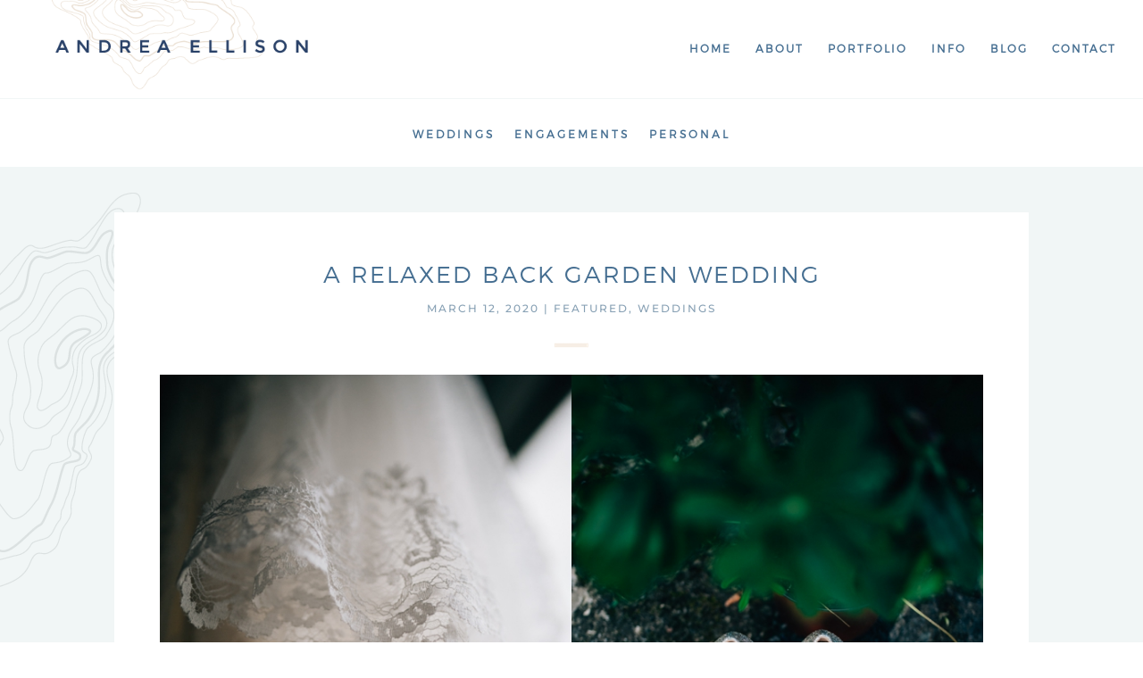

--- FILE ---
content_type: text/css
request_url: https://andreaellison.co.uk/wp-content/uploads/useanyfont/uaf.css?ver=1770085499
body_size: 14
content:
				@font-face {
					font-family: 'wild-spirit';
					src: url('/wp-content/uploads/useanyfont/170602093622Wild-Spirit.woff') format('woff');
					  font-display: auto;
				}

				.wild-spirit{font-family: 'wild-spirit' !important;}

						@font-face {
					font-family: 'montserrat-light';
					src: url('/wp-content/uploads/useanyfont/170602093642Montserrat-Light.woff') format('woff');
					  font-display: auto;
				}

				.montserrat-light{font-family: 'montserrat-light' !important;}

		

--- FILE ---
content_type: application/javascript; charset=UTF-8
request_url: https://andreaellison.co.uk/wp-content/plugins/wp-spamshield/js/jscripts.php
body_size: 549
content:
function wpss_set_ckh(n,v,e,p,d,s){var t=new Date;t.setTime(t.getTime());if(e){e=e*1e3}var u=new Date(t.getTime()+e);document.cookie=n+'='+escape(v)+(e?';expires='+u.toGMTString()+';max-age='+e/1e3+';':'')+(p?';path='+p:'')+(d?';domain='+d:'')+(s?';secure':'')}function wpss_init_ckh(){wpss_set_ckh('ec71cb09da261a3500250f26f0005d1b','b4072c972944e4e95c0487339d4aaf85','14400','/','andreaellison.co.uk','secure');wpss_set_ckh('SJECT2602','CKON2602','3600','/','andreaellison.co.uk','secure');}wpss_init_ckh();jQuery(document).ready(function($){var h="form[method='post']";$(h).submit(function(){$('<input>').attr('type','hidden').attr('name','c0e3da2192ac4bf03e3ef546a66fab0f').attr('value','1cf00ff3e848f7d9f2af2bbfb22edf18').appendTo(h);return true;})});
// Generated in: 0.001048 seconds


--- FILE ---
content_type: text/plain
request_url: https://www.google-analytics.com/j/collect?v=1&_v=j102&a=629983600&t=pageview&_s=1&dl=https%3A%2F%2Fandreaellison.co.uk%2Flarisa-chris-a-cheshire-midsummer-wedding%2F%3Freplytocom%3D179&ul=en-us%40posix&dt=A%20Relaxed%20Back%20Garden%20Wedding%20%7C%20Andrea%20Ellison%20%7C%20Wedding%20Photography&sr=1280x720&vp=1280x720&_u=IEBAAAABAAAAACAAI~&jid=375961060&gjid=1890670470&cid=1471211377.1770085502&tid=UA-100728245-1&_gid=1245077405.1770085502&_r=1&_slc=1&z=151517433
body_size: -452
content:
2,cG-DM05RFE8ZR